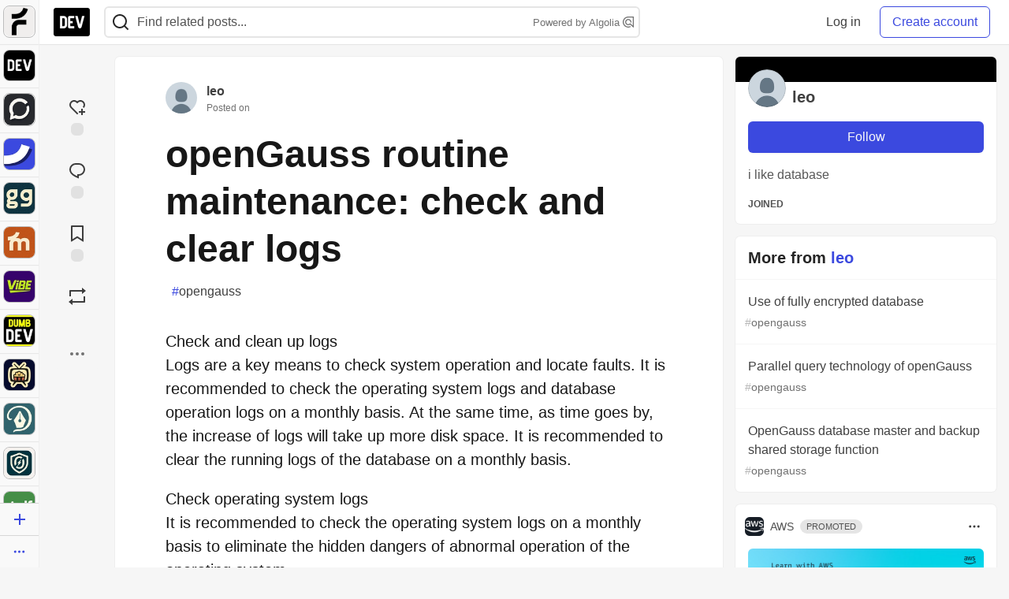

--- FILE ---
content_type: image/svg+xml
request_url: https://assets.dev.to/assets/raised-hands-74b2099fd66a39f2d7eed9305ee0f4553df0eb7b4f11b01b6b1b499973048fe5.svg
body_size: 750
content:
<svg width="24" height="24" viewBox="0 0 24 24" fill="none" xmlns="http://www.w3.org/2000/svg">
    <path d="M16.204 19.032c3 .6 4.8-.6 4.8-.6v2.867a1.5 1.5 0 0 1-1.5 1.5h-1.8a1.5 1.5 0 0 1-1.5-1.5v-2.267Z" fill="url(#a)"/>
    <path d="M7.804 19.032c-3 .6-4.8-.6-4.8-.6v2.867a1.5 1.5 0 0 0 1.5 1.5h1.8a1.5 1.5 0 0 0 1.5-1.5v-2.267Z" fill="url(#b)"/>
    <path d="M8.394 12.743v-.382h-.062c-2.17.03-3.617 1.842-3.624 3.662 0 .367.367.37.367.37.006-2.082 1.319-3.502 3.319-3.65Zm7.214-.382c2.204-.005 3.679 1.826 3.686 3.663 0 .367-.367.37-.367.37-.006-2.083-1.32-3.502-3.32-3.65v-.383Z" fill="#FFAC2B"/>
    <path d="M1.428 8.3s.002-.735.736-.733c.736.002.733.737.733.737l-.011 3.41c.117-.053.24-.102.368-.144l.015-4.733s.002-.735.736-.733c.734.002.733.737.733.737l-.013 4.452c.12-.01.242-.019.366-.025l.017-5.161s.002-.735.737-.732c.735.002.732.737.732.737l-.017 5.16c.126.008.247.02.368.032l.015-4.824s.003-.735.736-.732c.735.002.732.736.732.736l-.015 5.101-.001.409v.366c-2.205-.005-3.68 1.825-3.687 3.663 0 .367.367.37.367.37.006-2.208 1.48-3.67 3.686-3.663l1.08-2.513s.237-.695.934-.457c.695.235.459.932.459.932l-.536 1.863c-.212.74-.411 1.485-.515 2.246a4.412 4.412 0 0 1-4.38 3.798 4.41 4.41 0 0 1-4.393-4.422c0-.128.008-.25.02-.366l-.019-.002.017-5.509Zm21.146 0s-.001-.735-.736-.733c-.735.002-.734.737-.734.737l.012 3.41a3.386 3.386 0 0 0-.367-.144l-.015-4.733s-.003-.735-.737-.733c-.735.002-.733.737-.733.737l.013 4.452a8.695 8.695 0 0 0-.366-.025l-.016-5.161s-.002-.735-.737-.732c-.735.002-.732.737-.732.737l.017 5.16c-.126.008-.248.02-.369.032L17.06 6.48s-.003-.735-.737-.732c-.734.002-.731.736-.731.736l.014 5.101.002.409v.366c2.205-.005 3.68 1.825 3.687 3.663 0 .367-.367.37-.367.37-.007-2.208-1.48-3.67-3.685-3.663l-1.08-2.513s-.237-.695-.934-.457c-.695.235-.46.932-.46.932l.536 1.863c.213.74.411 1.485.516 2.246a4.412 4.412 0 0 0 4.38 3.798 4.41 4.41 0 0 0 4.392-4.422c0-.128-.008-.25-.02-.366l.02-.002-.018-5.509Z" fill="url(#c)"/>
    <path d="M3.004 17.582v.849s1.8 1.2 4.8.6v-.906a4.397 4.397 0 0 1-4.8-.543Zm13.2.547a4.397 4.397 0 0 0 4.8-.55v.853s-1.8 1.2-4.8.6v-.903Z" fill="#FFAC2B"/>
    <path d="M15.329 5.074a.6.6 0 0 1-.474-.967l1.787-2.313a.6.6 0 1 1 .95.734l-1.788 2.313a.597.597 0 0 1-.475.233Zm-6.612 0a.6.6 0 0 1-.475-.233L6.454 2.528a.6.6 0 0 1 .95-.734l1.788 2.313a.6.6 0 0 1-.475.967Zm3.287-.275a.6.6 0 0 1-.6-.6V1.8a.6.6 0 0 1 1.2 0v2.4a.6.6 0 0 1-.6.6Z" fill="url(#d)"/>
    <defs>
        <linearGradient id="a" x1="12.004" y1="19.261" x2="12.004" y2="22.8" gradientUnits="userSpaceOnUse">
            <stop stop-color="#FFCC49"/>
            <stop offset="1" stop-color="#FFB649"/>
        </linearGradient>
        <linearGradient id="b" x1="12.004" y1="19.261" x2="12.004" y2="22.8" gradientUnits="userSpaceOnUse">
            <stop stop-color="#FFCC49"/>
            <stop offset="1" stop-color="#FFB649"/>
        </linearGradient>
        <linearGradient id="c" x1="12.001" y1="10.798" x2="12.001" y2="18.599" gradientUnits="userSpaceOnUse">
            <stop stop-color="#FFCC49"/>
            <stop offset="1" stop-color="#FFB649"/>
        </linearGradient>
        <linearGradient id="d" x1="12.023" y1="1.199" x2="12.023" y2="5.074" gradientUnits="userSpaceOnUse">
            <stop stop-color="#5DADEC"/>
            <stop offset="1" stop-color="#7870F5"/>
        </linearGradient>
    </defs>
</svg>
